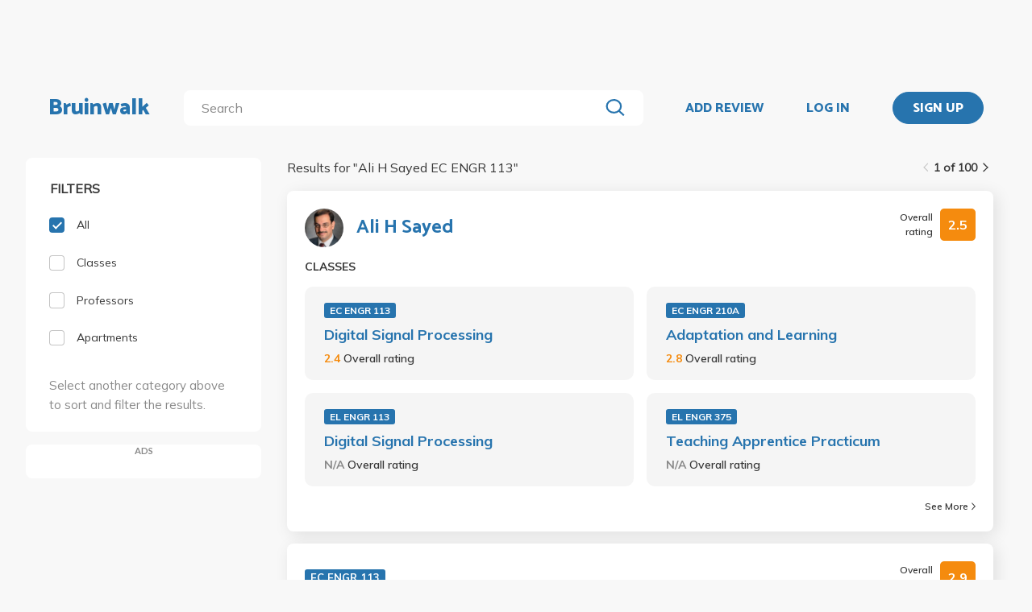

--- FILE ---
content_type: text/html; charset=utf-8
request_url: https://bruinwalk.com/search/?q=Ali%20H%20Sayed%20EC%20ENGR%20113
body_size: 9578
content:
<!doctype html>



<html lang=en>
  <head>
    <meta charset="UTF-8" />
    <meta name="viewport"
          content="width=device-width, initial-scale=1.0, maximum-scale=1.0, user-scalable=0"/>
    <meta property="fb:app_id" content="444337459097688" />
    <meta name="theme-color" content="#2774AE">
    
  <meta name="description"
        content="Search for 'Ali H Sayed EC ENGR 113' | Bruinwalk: Your guide to UCLA."/>
  <meta name="image" content="https://bruinwalk-assets.sfo3.cdn.digitaloceanspaces.com/static-production/img/fbimg.png">
  <meta name="og:site_name" content="Bruinwalk">
  <meta property="og:type" content="website" />
  <meta property="og:title"
        content="Search for 'Ali H Sayed EC ENGR 113' | Bruinwalk"/>
  <meta property="og:url" content="http://bruinwalk.com/search/?q=Ali%20H%20Sayed%20EC%20ENGR%20113" />
  <meta property="og:image" content="https://bruinwalk-assets.sfo3.cdn.digitaloceanspaces.com/static-production/img/fbimg.png" />
  <meta property="og:description"
        content="Search for 'Ali H Sayed EC ENGR 113' | Bruinwalk is your guide to the best professors, courses and apartments in UCLA. Get the bear truth."/>

    
    <link rel="stylesheet" href="https://bruinwalk-assets.sfo3.cdn.digitaloceanspaces.com/static-production/CACHE/css/output.33a637feb865.css" type="text/css">
    <link href='https://fonts.googleapis.com/css?family=Lato:400,100,400italic,300,700|Open+Sans:600,800|Oswald'
          rel='stylesheet'
          type='text/css'>
    <link href="https://fonts.googleapis.com/css?family=Catamaran:400,700,800&display=swap"
          rel="stylesheet">
    <link href="https://fonts.googleapis.com/css?family=Muli:400,600,700&display=swap"
          rel="stylesheet">
    <link href="https://fonts.googleapis.com/css?family=Open+Sans:400,700,800&display=swap"
          rel="stylesheet">
    <link href="https://fonts.googleapis.com/css2?family=Mulish&display=swap"
          rel="stylesheet">
    <link rel="stylesheet"
          href="https://maxcdn.bootstrapcdn.com/font-awesome/4.5.0/css/font-awesome.min.css">
    <link href="https://cdnjs.cloudflare.com/ajax/libs/nprogress/0.2.0/nprogress.min.css"
          rel='stylesheet'/>
    
  <link rel="stylesheet" href="https://bruinwalk-assets.sfo3.cdn.digitaloceanspaces.com/static-production/CACHE/css/output.f0064fcb5f63.css" type="text/css">

    
    <link rel="shortcut icon"
          type="image/x-icon"
          href="https://bruinwalk-assets.sfo3.cdn.digitaloceanspaces.com/static-production/favicon.ico">
    <script src="https://bruinwalk-assets.sfo3.cdn.digitaloceanspaces.com/static-production/CACHE/js/output.895b5422ec1e.js"></script>
    
    <script src="https://cdn.broadstreetads.com/init-2.min.js"></script>
    <script>broadstreet.watch({ networkId: 5876 })</script>
    <title>
      
  
    Search for "Ali H Sayed EC ENGR 113" | Bruinwalk
  

    </title>
  </head>
  <body>
    
    
    <section class="view">
      <div class="upper-content">
        



<div id="nav-ad"><broadstreet-zone zone-id="70307"></broadstreet-zone>
</div>
<nav class="content-row ">
  
  <a href="/" class="nav-link" id="nav-logo">
    
      Bruinwalk
    
  </a>
  <div class="nav-spacer"></div>
  
  <div id="nav-second-row">
    
    
<form id="nav-search"
      class="search-bar "
      action="/search/"
      method="GET">
  <input class="autocomplete"
         name="q"
         type="search"
         role="search"
         maxlength="100"
         placeholder="Search"
         
         
         autocomplete="off"
         required="required"
         formnovalidate="formnovalidate"/>
  <img src="https://bruinwalk-assets.sfo3.cdn.digitaloceanspaces.com/static-production/img/magnifying-glass.svg" class="submit-search" />
  <div class="suggestions-container"></div>
</form>


<script src="https://bruinwalk-assets.sfo3.cdn.digitaloceanspaces.com/static-production/lib/jquery.autocomplete.js"></script>
<script src="https://bruinwalk-assets.sfo3.cdn.digitaloceanspaces.com/static-production/js/app/searchBar.js"></script>

    
      <img src="https://bruinwalk-assets.sfo3.cdn.digitaloceanspaces.com/static-production/img/sliders.svg"
           id="nav-settings"
           onclick="open_modal(document.querySelector('.refine-modal'))">
    </img>
  
</div>
<div class="nav-spacer"></div>

<a href="/review/professor/"
   class="nav-link add-review"
   id="review-link">
  ADD REVIEW
</a>

  
  <div class="nav-spacer"></div>
  <a href="/accounts/login/?next=/search/"
     class="nav-link">LOG IN</a>
  <div class="nav-spacer"></div>
  <a href="/accounts/login/?next=/search/"
     id="signup-link">
    <div class="solid-button">SIGN UP</div>
  </a>

</nav>
<div id="after-nav-spacer"></div>
<script>
   $(document).ready(function() {
  
   
   var url = '/review/professor/',
       data = {
           'professor': null,
           'department': null,
           'course': null
       };
   
  
   var $addReviewBtn = $('.add-review');
   $addReviewBtn.attr("href", url + '?' + $.param(data));
   });
</script>

        <section class="content">
          
          
  <div class="row expanded-medium">
    <div class="controls small-12 medium-3 columns">
      <div class="hide-for-small-only">
<div class="browse-section bruinwalk-card row">
  <div class="browse-options">
    <form id="category_filter">
      <p class='filter-title'>FILTERS</p>
      <a  class="selected">
        <label>
          
          <input type="checkbox"
                 name="category"
                 class='checkbox'
                 value="all"
                 checked/>
          <div class="pretend-checkbox"></div>
          <div class="pretend-checkmark"></div>
          <span>All</span>
        </label>
      </a>
      <a >
        <label>
          <input type="checkbox"
                 name="category"
                 class='checkbox'
                 value="classes"
                 />
          <div class="pretend-checkbox"></div>
          <div class="pretend-checkmark"></div>
          <span>Classes</span>
        </label>
      </a>
      <a >
        <label>
          <input type="checkbox"
                 name="category"
                 class='checkbox'
                 value="professors"
                 />
          <div class="pretend-checkbox"></div>
          <div class="pretend-checkmark"></div>
          <span>Professors</span>
        </label>
      </a>
      <a >
        <label>
          <input id="apts-button"
                 type="checkbox"
                 class='checkbox'
                 name="category"
                 value="apartments"
                 />
          <div class="pretend-checkbox"></div>
          <div class="pretend-checkmark"></div>
          <span>Apartments</span>
        </label>
      </a>
      <a class="refine-button show-for-small-only">
        <span>Refine results</span>
        <br />
        <span><i class="fa fa-chevron-down icon-chevron"></i></span>
      </a>
      <div class ="refine-category">

    <div class="aux-text hide-for-small-only">
        <br />
        <p>Select another category above to sort and filter the results.</p>
    </div>

</div>
    </form>
  </div>
</div>

<div class="hide-for-small-only">
  <div class="ad bruinwalk-card" id="ad-card">
    <h6>ADS</h6>
    <div class="res-ad"><broadstreet-zone zone-id="70308"></broadstreet-zone>
</div>
    <div class="res-ad"><broadstreet-zone zone-id="88406"></broadstreet-zone>
</div>
    <div class="res-ad"><broadstreet-zone zone-id="88419"></broadstreet-zone>
</div>
  </div>
</div>
</div>
      <div class="show-for-small-only">

<div class="shader 
  closed
">
  <div class="modal-card refine-modal">
    <img class="close-modal" src="https://bruinwalk-assets.sfo3.cdn.digitaloceanspaces.com/static-production/img/cross.svg">
  </img>
  <div class="modal-contents">
    
  <div class="browse-section bruinwalk-card row show-for-small-only">
    <div class="browse-options">
      <form id="category_filter">
        <p class='filter-title'>FILTERS</p>
        <a  class="selected">
          <label>
            <input type="checkbox"
                   name="category"
                   class='checkbox'
                   value="all"
                   checked/>
            <div class="pretend-checkbox"></div>
            <div class="pretend-checkmark"></div>
            <span>All</span>
          </label>
        </a>
        <a >
          <label>
            <input type="checkbox"
                   name="category"
                   class='checkbox'
                   value="classes"
                   />
            <div class="pretend-checkbox"></div>
            <div class="pretend-checkmark"></div>
            <span>Classes</span>
          </label>
        </a>
        <a >
          <label>
            <input type="checkbox"
                   name="category"
                   class='checkbox'
                   value="professors"
                   />
            <div class="pretend-checkbox"></div>
            <div class="pretend-checkmark"></div>
            <span>Professors</span>
          </label>
        </a>
        <a >
          <label>
            <input id="apts-button"
                   type="checkbox"
                   class='checkbox'
                   name="category"
                   value="apartments"
                   />
            <div class="pretend-checkbox"></div>
            <div class="pretend-checkmark"></div>
            <span>Apartments</span>
          </label>
        </a>
        <div class ="refine-category">

    <div class="aux-text hide-for-small-only">
        <br />
        <p>Select another category above to sort and filter the results.</p>
    </div>

</div>
      </form>
    </div>
  </div>

  </div>
  <div class="modal-button-container">
    
  

  </div>
</div>
</div>
<script>
    // e can be any child element of the shader which contains the target modal, or the shader itself
    function close_modal(e) {
        e.closest(".shader").classList.add("fadeout");
    }

    function open_modal(e) {
        const shader = e.closest(".shader");
        shader.classList.remove("closed");
        shader.classList.add("fadein");
        document.body.classList.add("modal-open");
    }

    // If there exists a single visible shader
    if (document.querySelector(".shader:not(.closed)") != null) {
        document.body.classList.add("modal-open");
    }

    // [...] converts the HTMLCollection into an array
    [...document.getElementsByClassName("shader")].forEach(shader => {
        // Clicking on the shader closes the modal
        const modal_card = shader.querySelector(".modal-card");
        shader.addEventListener("click", (event) => {
            if (!modal_card.contains(event.target) && document.body.contains(event.target)){
                    // If the current element no longer exists, it means it went away on click and should not close the shader
                    close_modal(shader)
            }
        });
        // Clicking on the X button also closes the modal
        shader.querySelector(".close-modal").addEventListener("click", () => close_modal(shader));

        shader.addEventListener("animationend", (event) => {
            // Ensures that the modal won't close on other transitions such as button hover
            if (event.target == shader) {
                const classList = shader.classList;
                if (classList.contains("fadeout")) {
                    classList.remove("fadeout");
                    classList.add("closed");
                    document.body.classList.remove("modal-open");
                } else if (classList.contains("fadein")) {
                    classList.remove("fadein");
                }
            }
        });
    });
</script>

  <script>
  $(document).on('pjax:end', function() {
    document.body.classList.remove("modal-open");
  });
  </script>

</div>
    </div>
    <div class="browse">
<div class="medium-9 columns">
  <div id="result-wrapper">
    <div class="show-for-small-only">
      <div class="ad row" style="margin-bottom: 0 !important; padding: 0;"></div>
    </div>
    <div class="search-info">
      


<div class="filter-tag-wrapper show-for-small-only">
  
</div>
<script>

  $('#search_filter_type').click(function(){
      console.log('TODO: delete the tag')
  })
  
</script>

      <div class="white-space show-for-small-only"></div>
      <div class="fix-to-right">
<div class="paginator">
  <span>
    <a   class="paginator-left disabled" 
       data-pjax>
      <img  src="https://bruinwalk-assets.sfo3.cdn.digitaloceanspaces.com/static-production/img/arrow-right-disabled.svg" 
           class="left-arrow"/>
    </a>
    <span>1 of 100</span>
    <a   href="/search/?q=Ali+H+Sayed+EC+ENGR+113&amp;page=2" class="paginator-right"
        
       data-pjax>
      <img  src="https://bruinwalk-assets.sfo3.cdn.digitaloceanspaces.com/static-production/img/arrow-right.svg" />
    </a>
  </a>
</span>
</div>
</div>
    </div>
    <p class="results-text small-9 columns">
      
        Results for "<span class="query-text text-limit-area">Ali H Sayed EC ENGR 113</span>"
      
    </p>
    <div class="clearfix"></div>
    <div class="results" style="padding-bottom: 0em;">
      
        
          
<div class="result-card flex-container">
  <div class="result-meta flex-container">
    
  
  <div class="flex-container professor-meta-content">
    <a href="/professors/ali-h-sayed/">
      <div class="res-round-img"
           style="background-image:url('https://bruinwalk-assets.sfo3.cdn.digitaloceanspaces.com/media/images/professors/Ali_H_Sayed_cEKcLma.jpg')"></div>
    </a>
    <a class="professor-name flex-item flex-middle"
       href="/professors/ali-h-sayed/"
       style="margin-left:16px;">Ali H Sayed</a>
  </div>
  
    <div class="flex-item flex-end">
<div class="flex-container rating-container" style="width: unset">
  <span class="rating-display">Overall rating</span>
  <span class="rating-box flex-container flex-item flex-middle"
        style="background-color: #F58B0E">
    <b class="rating"> 2.5 </b>
  </span>
</div>
</div>
  

  </div>
  <div class="result-meta flex-container">
    
  </div>
  <span class="subresult-label">
    
  CLASSES

  </span>
  <div class="result-subresults flex-container">
    
  
    
      
        <div class="subresult-card class-info">
          <a class="class-id" href="/professors/ali-h-sayed/ec-engr-113/">EC ENGR 113</a>
          <a class="name" href="/professors/ali-h-sayed/ec-engr-113/">Digital Signal Processing</a>
          <span class="rating">
            <b style="color: #F58B0E">
              2.4
            </b>
            <span class="rating-display">Overall rating</span>
          </span>
        </div>
      
        <div class="subresult-card class-info">
          <a class="class-id" href="/professors/ali-h-sayed/ec-engr-210a/">EC ENGR 210A</a>
          <a class="name" href="/professors/ali-h-sayed/ec-engr-210a/">Adaptation and Learning</a>
          <span class="rating">
            <b style="color: #F58B0E">
              2.8
            </b>
            <span class="rating-display">Overall rating</span>
          </span>
        </div>
      
        <div class="subresult-card class-info">
          <a class="class-id" href="/professors/ali-h-sayed/el-engr-113/">EL ENGR 113</a>
          <a class="name" href="/professors/ali-h-sayed/el-engr-113/">Digital Signal Processing</a>
          <span class="rating">
            <b style="color: #898989">
              N/A
            </b>
            <span class="rating-display">Overall rating</span>
          </span>
        </div>
      
        <div class="subresult-card class-info">
          <a class="class-id" href="/professors/ali-h-sayed/el-engr-375/">EL ENGR 375</a>
          <a class="name" href="/professors/ali-h-sayed/el-engr-375/">Teaching Apprentice Practicum</a>
          <span class="rating">
            <b style="color: #898989">
              N/A
            </b>
            <span class="rating-display">Overall rating</span>
          </span>
        </div>
      
    
  

  </div>
  
  
    
<a class="see-more flex-container flex-item flex-bottom"
   href="/professors/ali-h-sayed/"
   style="width:unset;">See More
  <img src=https://bruinwalk-assets.sfo3.cdn.digitaloceanspaces.com/static-production/img/arrow-right.svg
       style="align-self:center; margin-left:4px"/>
</a>

  

</div>

        
        
      
        
          
<div class="result-card flex-container">
  <div class="result-meta flex-container">
    
  <div class="flex-container class-meta-content">
    <a href="/classes/ec-engr-113/">
      <div class="class-id">EC ENGR 113</div>
    </a>
    
<div class="flex-container rating-container" style="width: unset">
  <span class="rating-display">Overall rating</span>
  <span class="rating-box flex-container flex-item flex-middle"
        style="background-color: #F58B0E">
    <b class="rating"> 2.9 </b>
  </span>
</div>

  </div>

  </div>
  <div class="result-meta flex-container">
    
  <a href="/classes/ec-engr-113/">Digital Signal Processing</a>

  </div>
  <span class="subresult-label">
    PROFESSORS
  </span>
  <div class="result-subresults flex-container">
    
  
  
    
      
        <div class="subresult-card flex-container prof-info hide-for-small-only">
          <div class="flex-container" style="align-items:center;width:unset;">
            <a href="/professors/abeer-a-h-alwan/ec-engr-113/">
              <div class="res-round-img"
                   style="background-image:url('https://bruinwalk-assets.sfo3.cdn.digitaloceanspaces.com/media/images/professors/Abeer_A.H._Alwan_q23D84Z.jpg');margin-bottom:unset;">
              </div>
            </a>
            <a href="/professors/abeer-a-h-alwan/ec-engr-113/" class="name"><b>Abeer Alwan</b></a>
          </div>
          <span class="rating flex-item flex-middle">
            <b style="color: #F58B0E">
              3.0
            </b>
            <span class="rating-display">Overall rating</span>
          </span>
        </div>
        
        <div class="subresult-card flex-container prof-info show-for-small-only"
             style="justify-content: flex-start;flex: 0 100%">
          <a href="/professors/abeer-a-h-alwan/ec-engr-113/">
            <div class="res-round-img"
                 style="background-image:url('https://bruinwalk-assets.sfo3.cdn.digitaloceanspaces.com/media/images/professors/Abeer_A.H._Alwan_q23D84Z.jpg');margin-bottom:unset;">
            </div>
          </a>
          <div style="align-items:center;width:unset;padding-left: 5%;">
            <a href="/professors/abeer-a-h-alwan/ec-engr-113/" class=""><b>Abeer Alwan</b></a>
            <br>
            <span class="rating flex-item flex-middle">
              <b style="color: #F58B0E">
                3.0
              </b>
              <span class="rating-display">Overall rating</span>
            </span>
          </div>
        </div>
      
        <div class="subresult-card flex-container prof-info hide-for-small-only">
          <div class="flex-container" style="align-items:center;width:unset;">
            <a href="/professors/mihaela-van-der-schaar/ec-engr-113/">
              <div class="res-round-img"
                   style="background-image:url('https://bruinwalk-assets.sfo3.cdn.digitaloceanspaces.com/media/images/professors/Mihaela_van_der_Schaar_kRL26Um.jpg');margin-bottom:unset;">
              </div>
            </a>
            <a href="/professors/mihaela-van-der-schaar/ec-engr-113/" class="name"><b>Mihaela van der Schaar</b></a>
          </div>
          <span class="rating flex-item flex-middle">
            <b style="color: #F58B0E">
              2.3
            </b>
            <span class="rating-display">Overall rating</span>
          </span>
        </div>
        
        <div class="subresult-card flex-container prof-info show-for-small-only"
             style="justify-content: flex-start;flex: 0 100%">
          <a href="/professors/mihaela-van-der-schaar/ec-engr-113/">
            <div class="res-round-img"
                 style="background-image:url('https://bruinwalk-assets.sfo3.cdn.digitaloceanspaces.com/media/images/professors/Mihaela_van_der_Schaar_kRL26Um.jpg');margin-bottom:unset;">
            </div>
          </a>
          <div style="align-items:center;width:unset;padding-left: 5%;">
            <a href="/professors/mihaela-van-der-schaar/ec-engr-113/" class=""><b>Mihaela van der Schaar</b></a>
            <br>
            <span class="rating flex-item flex-middle">
              <b style="color: #F58B0E">
                2.3
              </b>
              <span class="rating-display">Overall rating</span>
            </span>
          </div>
        </div>
      
        <div class="subresult-card flex-container prof-info hide-for-small-only">
          <div class="flex-container" style="align-items:center;width:unset;">
            <a href="/professors/babak-daneshrad/ec-engr-113/">
              <div class="res-round-img"
                   style="background-image:url('https://bruinwalk-assets.sfo3.cdn.digitaloceanspaces.com/media/images/professors/Babak_Daneshrad_QEMmp6e.jpg');margin-bottom:unset;">
              </div>
            </a>
            <a href="/professors/babak-daneshrad/ec-engr-113/" class="name"><b>Babak Daneshrad</b></a>
          </div>
          <span class="rating flex-item flex-middle">
            <b style="color: #F58B0E">
              2.3
            </b>
            <span class="rating-display">Overall rating</span>
          </span>
        </div>
        
        <div class="subresult-card flex-container prof-info show-for-small-only"
             style="justify-content: flex-start;flex: 0 100%">
          <a href="/professors/babak-daneshrad/ec-engr-113/">
            <div class="res-round-img"
                 style="background-image:url('https://bruinwalk-assets.sfo3.cdn.digitaloceanspaces.com/media/images/professors/Babak_Daneshrad_QEMmp6e.jpg');margin-bottom:unset;">
            </div>
          </a>
          <div style="align-items:center;width:unset;padding-left: 5%;">
            <a href="/professors/babak-daneshrad/ec-engr-113/" class=""><b>Babak Daneshrad</b></a>
            <br>
            <span class="rating flex-item flex-middle">
              <b style="color: #F58B0E">
                2.3
              </b>
              <span class="rating-display">Overall rating</span>
            </span>
          </div>
        </div>
      
        <div class="subresult-card flex-container prof-info hide-for-small-only">
          <div class="flex-container" style="align-items:center;width:unset;">
            <a href="/professors/ali-h-sayed/ec-engr-113/">
              <div class="res-round-img"
                   style="background-image:url('https://bruinwalk-assets.sfo3.cdn.digitaloceanspaces.com/media/images/professors/Ali_H_Sayed_cEKcLma.jpg');margin-bottom:unset;">
              </div>
            </a>
            <a href="/professors/ali-h-sayed/ec-engr-113/" class="name"><b>Ali Sayed</b></a>
          </div>
          <span class="rating flex-item flex-middle">
            <b style="color: #F58B0E">
              2.4
            </b>
            <span class="rating-display">Overall rating</span>
          </span>
        </div>
        
        <div class="subresult-card flex-container prof-info show-for-small-only"
             style="justify-content: flex-start;flex: 0 100%">
          <a href="/professors/ali-h-sayed/ec-engr-113/">
            <div class="res-round-img"
                 style="background-image:url('https://bruinwalk-assets.sfo3.cdn.digitaloceanspaces.com/media/images/professors/Ali_H_Sayed_cEKcLma.jpg');margin-bottom:unset;">
            </div>
          </a>
          <div style="align-items:center;width:unset;padding-left: 5%;">
            <a href="/professors/ali-h-sayed/ec-engr-113/" class=""><b>Ali Sayed</b></a>
            <br>
            <span class="rating flex-item flex-middle">
              <b style="color: #F58B0E">
                2.4
              </b>
              <span class="rating-display">Overall rating</span>
            </span>
          </div>
        </div>
      
    
  

  </div>
  
  
    
<a class="see-more flex-container flex-item flex-bottom"
   href="/classes/ec-engr-113/"
   style="width:unset;">See More
  <img src=https://bruinwalk-assets.sfo3.cdn.digitaloceanspaces.com/static-production/img/arrow-right.svg
       style="align-self:center; margin-left:4px"/>
</a>

  

</div>

        
        
      
        
          
<div class="result-card flex-container">
  <div class="result-meta flex-container">
    
  <div class="flex-container class-meta-content">
    <a href="/classes/ec-engr-110h/">
      <div class="class-id">EC ENGR 110H</div>
    </a>
    
<div class="flex-container rating-container" style="width: unset">
  <span class="rating-display">Overall rating</span>
  <span class="rating-box flex-container flex-item flex-middle"
        style="background-color: #1D830D">
    <b class="rating"> 4.7 </b>
  </span>
</div>

  </div>

  </div>
  <div class="result-meta flex-container">
    
  <a href="/classes/ec-engr-110h/">Circuit Theory II (Honors)</a>

  </div>
  <span class="subresult-label">
    PROFESSORS
  </span>
  <div class="result-subresults flex-container">
    
  
  
    
      
        <div class="subresult-card flex-container prof-info hide-for-small-only">
          <div class="flex-container" style="align-items:center;width:unset;">
            <a href="/professors/asad-ali-abidi/ec-engr-110h/">
              <div class="res-round-img"
                   style="background-image:url('https://bruinwalk-assets.sfo3.cdn.digitaloceanspaces.com/media/images/professors/Asad_Ali_Abidi_cCvhiAu.jpg');margin-bottom:unset;">
              </div>
            </a>
            <a href="/professors/asad-ali-abidi/ec-engr-110h/" class="name"><b>Asad Abidi</b></a>
          </div>
          <span class="rating flex-item flex-middle">
            <b style="color: #1D830D">
              4.6
            </b>
            <span class="rating-display">Overall rating</span>
          </span>
        </div>
        
        <div class="subresult-card flex-container prof-info show-for-small-only"
             style="justify-content: flex-start;flex: 0 100%">
          <a href="/professors/asad-ali-abidi/ec-engr-110h/">
            <div class="res-round-img"
                 style="background-image:url('https://bruinwalk-assets.sfo3.cdn.digitaloceanspaces.com/media/images/professors/Asad_Ali_Abidi_cCvhiAu.jpg');margin-bottom:unset;">
            </div>
          </a>
          <div style="align-items:center;width:unset;padding-left: 5%;">
            <a href="/professors/asad-ali-abidi/ec-engr-110h/" class=""><b>Asad Abidi</b></a>
            <br>
            <span class="rating flex-item flex-middle">
              <b style="color: #1D830D">
                4.6
              </b>
              <span class="rating-display">Overall rating</span>
            </span>
          </div>
        </div>
      
        <div class="subresult-card flex-container prof-info hide-for-small-only">
          <div class="flex-container" style="align-items:center;width:unset;">
            <a href="/professors/shervin-moloudi/ec-engr-110h/">
              <div class="res-round-img"
                   style="background-image:url('https://bruinwalk-assets.sfo3.cdn.digitaloceanspaces.com/media/images/professors/Shervin_Moloudi_E5U7T3E.jpg');margin-bottom:unset;">
              </div>
            </a>
            <a href="/professors/shervin-moloudi/ec-engr-110h/" class="name"><b>Shervin Moloudi</b></a>
          </div>
          <span class="rating flex-item flex-middle">
            <b style="color: #1D830D">
              5.0
            </b>
            <span class="rating-display">Overall rating</span>
          </span>
        </div>
        
        <div class="subresult-card flex-container prof-info show-for-small-only"
             style="justify-content: flex-start;flex: 0 100%">
          <a href="/professors/shervin-moloudi/ec-engr-110h/">
            <div class="res-round-img"
                 style="background-image:url('https://bruinwalk-assets.sfo3.cdn.digitaloceanspaces.com/media/images/professors/Shervin_Moloudi_E5U7T3E.jpg');margin-bottom:unset;">
            </div>
          </a>
          <div style="align-items:center;width:unset;padding-left: 5%;">
            <a href="/professors/shervin-moloudi/ec-engr-110h/" class=""><b>Shervin Moloudi</b></a>
            <br>
            <span class="rating flex-item flex-middle">
              <b style="color: #1D830D">
                5.0
              </b>
              <span class="rating-display">Overall rating</span>
            </span>
          </div>
        </div>
      
        <div class="subresult-card flex-container prof-info hide-for-small-only">
          <div class="flex-container" style="align-items:center;width:unset;">
            <a href="/professors/pranshu-garg/ec-engr-110h/">
              <div class="res-round-img"
                   style="background-image:url('https://bruinwalk-assets.sfo3.cdn.digitaloceanspaces.com/static-production/img/placeholder.svg');margin-bottom:unset;">
              </div>
            </a>
            <a href="/professors/pranshu-garg/ec-engr-110h/" class="name"><b>Pranshu Garg</b></a>
          </div>
          <span class="rating flex-item flex-middle">
            <b style="color: #898989">
              N/A
            </b>
            <span class="rating-display">Overall rating</span>
          </span>
        </div>
        
        <div class="subresult-card flex-container prof-info show-for-small-only"
             style="justify-content: flex-start;flex: 0 100%">
          <a href="/professors/pranshu-garg/ec-engr-110h/">
            <div class="res-round-img"
                 style="background-image:url('https://bruinwalk-assets.sfo3.cdn.digitaloceanspaces.com/static-production/img/placeholder.svg');margin-bottom:unset;">
            </div>
          </a>
          <div style="align-items:center;width:unset;padding-left: 5%;">
            <a href="/professors/pranshu-garg/ec-engr-110h/" class=""><b>Pranshu Garg</b></a>
            <br>
            <span class="rating flex-item flex-middle">
              <b style="color: #898989">
                N/A
              </b>
              <span class="rating-display">Overall rating</span>
            </span>
          </div>
        </div>
      
        <div class="subresult-card flex-container prof-info hide-for-small-only">
          <div class="flex-container" style="align-items:center;width:unset;">
            <a href="/professors/hou-pong-chan/ec-engr-110h/">
              <div class="res-round-img"
                   style="background-image:url('https://bruinwalk-assets.sfo3.cdn.digitaloceanspaces.com/static-production/img/placeholder.svg');margin-bottom:unset;">
              </div>
            </a>
            <a href="/professors/hou-pong-chan/ec-engr-110h/" class="name"><b>Hou Pong Chan</b></a>
          </div>
          <span class="rating flex-item flex-middle">
            <b style="color: #898989">
              N/A
            </b>
            <span class="rating-display">Overall rating</span>
          </span>
        </div>
        
        <div class="subresult-card flex-container prof-info show-for-small-only"
             style="justify-content: flex-start;flex: 0 100%">
          <a href="/professors/hou-pong-chan/ec-engr-110h/">
            <div class="res-round-img"
                 style="background-image:url('https://bruinwalk-assets.sfo3.cdn.digitaloceanspaces.com/static-production/img/placeholder.svg');margin-bottom:unset;">
            </div>
          </a>
          <div style="align-items:center;width:unset;padding-left: 5%;">
            <a href="/professors/hou-pong-chan/ec-engr-110h/" class=""><b>Hou Pong Chan</b></a>
            <br>
            <span class="rating flex-item flex-middle">
              <b style="color: #898989">
                N/A
              </b>
              <span class="rating-display">Overall rating</span>
            </span>
          </div>
        </div>
      
    
  

  </div>
  
  
    
<a class="see-more flex-container flex-item flex-bottom"
   href="/classes/ec-engr-110h/"
   style="width:unset;">See More
  <img src=https://bruinwalk-assets.sfo3.cdn.digitaloceanspaces.com/static-production/img/arrow-right.svg
       style="align-self:center; margin-left:4px"/>
</a>

  

</div>

        
        
          
            <div class="show-for-small-only">
              <div class="ad bruinwalk-card row">
                <h6>AD</h6>
                <broadstreet-zone zone-id="70308"></broadstreet-zone>

              </div>
            </div>
          
        
      
        
          
<div class="result-card flex-container">
  <div class="result-meta flex-container">
    
  <div class="flex-container class-meta-content">
    <a href="/classes/ec-engr-10h/">
      <div class="class-id">EC ENGR 10H</div>
    </a>
    
<div class="flex-container rating-container" style="width: unset">
  <span class="rating-display">Overall rating</span>
  <span class="rating-box flex-container flex-item flex-middle"
        style="background-color: #1D830D">
    <b class="rating"> 4.8 </b>
  </span>
</div>

  </div>

  </div>
  <div class="result-meta flex-container">
    
  <a href="/classes/ec-engr-10h/">Circuit Theory I (Honors)</a>

  </div>
  <span class="subresult-label">
    PROFESSORS
  </span>
  <div class="result-subresults flex-container">
    
  
  
    
      
        <div class="subresult-card flex-container prof-info hide-for-small-only">
          <div class="flex-container" style="align-items:center;width:unset;">
            <a href="/professors/hooman-darabi/ec-engr-10h/">
              <div class="res-round-img"
                   style="background-image:url('https://bruinwalk-assets.sfo3.cdn.digitaloceanspaces.com/media/images/professors/Hooman_Darabi_xLfzRnI.jpg');margin-bottom:unset;">
              </div>
            </a>
            <a href="/professors/hooman-darabi/ec-engr-10h/" class="name"><b>Hooman Darabi</b></a>
          </div>
          <span class="rating flex-item flex-middle">
            <b style="color: #1D830D">
              4.8
            </b>
            <span class="rating-display">Overall rating</span>
          </span>
        </div>
        
        <div class="subresult-card flex-container prof-info show-for-small-only"
             style="justify-content: flex-start;flex: 0 100%">
          <a href="/professors/hooman-darabi/ec-engr-10h/">
            <div class="res-round-img"
                 style="background-image:url('https://bruinwalk-assets.sfo3.cdn.digitaloceanspaces.com/media/images/professors/Hooman_Darabi_xLfzRnI.jpg');margin-bottom:unset;">
            </div>
          </a>
          <div style="align-items:center;width:unset;padding-left: 5%;">
            <a href="/professors/hooman-darabi/ec-engr-10h/" class=""><b>Hooman Darabi</b></a>
            <br>
            <span class="rating flex-item flex-middle">
              <b style="color: #1D830D">
                4.8
              </b>
              <span class="rating-display">Overall rating</span>
            </span>
          </div>
        </div>
      
        <div class="subresult-card flex-container prof-info hide-for-small-only">
          <div class="flex-container" style="align-items:center;width:unset;">
            <a href="/professors/asad-ali-abidi/ec-engr-10h/">
              <div class="res-round-img"
                   style="background-image:url('https://bruinwalk-assets.sfo3.cdn.digitaloceanspaces.com/media/images/professors/Asad_Ali_Abidi_cCvhiAu.jpg');margin-bottom:unset;">
              </div>
            </a>
            <a href="/professors/asad-ali-abidi/ec-engr-10h/" class="name"><b>Asad Abidi</b></a>
          </div>
          <span class="rating flex-item flex-middle">
            <b style="color: #1D830D">
              5.0
            </b>
            <span class="rating-display">Overall rating</span>
          </span>
        </div>
        
        <div class="subresult-card flex-container prof-info show-for-small-only"
             style="justify-content: flex-start;flex: 0 100%">
          <a href="/professors/asad-ali-abidi/ec-engr-10h/">
            <div class="res-round-img"
                 style="background-image:url('https://bruinwalk-assets.sfo3.cdn.digitaloceanspaces.com/media/images/professors/Asad_Ali_Abidi_cCvhiAu.jpg');margin-bottom:unset;">
            </div>
          </a>
          <div style="align-items:center;width:unset;padding-left: 5%;">
            <a href="/professors/asad-ali-abidi/ec-engr-10h/" class=""><b>Asad Abidi</b></a>
            <br>
            <span class="rating flex-item flex-middle">
              <b style="color: #1D830D">
                5.0
              </b>
              <span class="rating-display">Overall rating</span>
            </span>
          </div>
        </div>
      
        <div class="subresult-card flex-container prof-info hide-for-small-only">
          <div class="flex-container" style="align-items:center;width:unset;">
            <a href="/professors/mannan-sudesh-jalan/ec-engr-10h/">
              <div class="res-round-img"
                   style="background-image:url('https://bruinwalk-assets.sfo3.cdn.digitaloceanspaces.com/static-production/img/placeholder.svg');margin-bottom:unset;">
              </div>
            </a>
            <a href="/professors/mannan-sudesh-jalan/ec-engr-10h/" class="name"><b>Mannan Jalan</b></a>
          </div>
          <span class="rating flex-item flex-middle">
            <b style="color: #898989">
              N/A
            </b>
            <span class="rating-display">Overall rating</span>
          </span>
        </div>
        
        <div class="subresult-card flex-container prof-info show-for-small-only"
             style="justify-content: flex-start;flex: 0 100%">
          <a href="/professors/mannan-sudesh-jalan/ec-engr-10h/">
            <div class="res-round-img"
                 style="background-image:url('https://bruinwalk-assets.sfo3.cdn.digitaloceanspaces.com/static-production/img/placeholder.svg');margin-bottom:unset;">
            </div>
          </a>
          <div style="align-items:center;width:unset;padding-left: 5%;">
            <a href="/professors/mannan-sudesh-jalan/ec-engr-10h/" class=""><b>Mannan Jalan</b></a>
            <br>
            <span class="rating flex-item flex-middle">
              <b style="color: #898989">
                N/A
              </b>
              <span class="rating-display">Overall rating</span>
            </span>
          </div>
        </div>
      
        <div class="subresult-card flex-container prof-info hide-for-small-only">
          <div class="flex-container" style="align-items:center;width:unset;">
            <a href="/professors/sudhakar-pamarti/ec-engr-10h/">
              <div class="res-round-img"
                   style="background-image:url('https://bruinwalk-assets.sfo3.cdn.digitaloceanspaces.com/media/images/professors/Sudhakar_Pamarti_Tao9d9I.jpg');margin-bottom:unset;">
              </div>
            </a>
            <a href="/professors/sudhakar-pamarti/ec-engr-10h/" class="name"><b>Sudhakar Pamarti</b></a>
          </div>
          <span class="rating flex-item flex-middle">
            <b style="color: #898989">
              N/A
            </b>
            <span class="rating-display">Overall rating</span>
          </span>
        </div>
        
        <div class="subresult-card flex-container prof-info show-for-small-only"
             style="justify-content: flex-start;flex: 0 100%">
          <a href="/professors/sudhakar-pamarti/ec-engr-10h/">
            <div class="res-round-img"
                 style="background-image:url('https://bruinwalk-assets.sfo3.cdn.digitaloceanspaces.com/media/images/professors/Sudhakar_Pamarti_Tao9d9I.jpg');margin-bottom:unset;">
            </div>
          </a>
          <div style="align-items:center;width:unset;padding-left: 5%;">
            <a href="/professors/sudhakar-pamarti/ec-engr-10h/" class=""><b>Sudhakar Pamarti</b></a>
            <br>
            <span class="rating flex-item flex-middle">
              <b style="color: #898989">
                N/A
              </b>
              <span class="rating-display">Overall rating</span>
            </span>
          </div>
        </div>
      
    
  

  </div>
  
  

</div>

        
        
      
        
          
<div class="result-card flex-container">
  <div class="result-meta flex-container">
    
  <div class="flex-container class-meta-content">
    <a href="/classes/ec-engr-2h/">
      <div class="class-id">EC ENGR 2H</div>
    </a>
    
<div class="flex-container rating-container" style="width: unset">
  <span class="rating-display">Overall rating</span>
  <span class="rating-box flex-container flex-item flex-middle"
        style="background-color: #75C337">
    <b class="rating"> 3.7 </b>
  </span>
</div>

  </div>

  </div>
  <div class="result-meta flex-container">
    
  <a href="/classes/ec-engr-2h/">Physics for Electrical Engineers (Honors)</a>

  </div>
  <span class="subresult-label">
    PROFESSORS
  </span>
  <div class="result-subresults flex-container">
    
  
  
    
      
        <div class="subresult-card flex-container prof-info hide-for-small-only">
          <div class="flex-container" style="align-items:center;width:unset;">
            <a href="/professors/benjamin-s-williams/ec-engr-2h/">
              <div class="res-round-img"
                   style="background-image:url('https://bruinwalk-assets.sfo3.cdn.digitaloceanspaces.com/media/images/professors/Benjamin_S_Williams_vS5QGES.jpg');margin-bottom:unset;">
              </div>
            </a>
            <a href="/professors/benjamin-s-williams/ec-engr-2h/" class="name"><b>Benjamin Williams</b></a>
          </div>
          <span class="rating flex-item flex-middle">
            <b style="color: #75C337">
              3.7
            </b>
            <span class="rating-display">Overall rating</span>
          </span>
        </div>
        
        <div class="subresult-card flex-container prof-info show-for-small-only"
             style="justify-content: flex-start;flex: 0 100%">
          <a href="/professors/benjamin-s-williams/ec-engr-2h/">
            <div class="res-round-img"
                 style="background-image:url('https://bruinwalk-assets.sfo3.cdn.digitaloceanspaces.com/media/images/professors/Benjamin_S_Williams_vS5QGES.jpg');margin-bottom:unset;">
            </div>
          </a>
          <div style="align-items:center;width:unset;padding-left: 5%;">
            <a href="/professors/benjamin-s-williams/ec-engr-2h/" class=""><b>Benjamin Williams</b></a>
            <br>
            <span class="rating flex-item flex-middle">
              <b style="color: #75C337">
                3.7
              </b>
              <span class="rating-display">Overall rating</span>
            </span>
          </div>
        </div>
      
    
  

  </div>
  
  

</div>

        
        
      
        
          
<div class="result-card flex-container">
  <div class="result-meta flex-container">
    
  <div class="flex-container class-meta-content">
    <a href="/classes/ec-engr-113db/">
      <div class="class-id">EC ENGR 113DB</div>
    </a>
    
<div class="flex-container rating-container" style="width: unset">
  <span class="rating-display">Overall rating</span>
  <span class="rating-box flex-container flex-item flex-middle"
        style="background-color: #1D830D">
    <b class="rating"> 5.0 </b>
  </span>
</div>

  </div>

  </div>
  <div class="result-meta flex-container">
    
  <a href="/classes/ec-engr-113db/">Digital Signal Processing Design</a>

  </div>
  <span class="subresult-label">
    PROFESSORS
  </span>
  <div class="result-subresults flex-container">
    
  
  
    
      
        <div class="subresult-card flex-container prof-info hide-for-small-only">
          <div class="flex-container" style="align-items:center;width:unset;">
            <a href="/professors/dennis-m-briggs/ec-engr-113db/">
              <div class="res-round-img"
                   style="background-image:url('https://bruinwalk-assets.sfo3.cdn.digitaloceanspaces.com/static-production/img/placeholder.svg');margin-bottom:unset;">
              </div>
            </a>
            <a href="/professors/dennis-m-briggs/ec-engr-113db/" class="name"><b>Dennis Briggs</b></a>
          </div>
          <span class="rating flex-item flex-middle">
            <b style="color: #1D830D">
              5.0
            </b>
            <span class="rating-display">Overall rating</span>
          </span>
        </div>
        
        <div class="subresult-card flex-container prof-info show-for-small-only"
             style="justify-content: flex-start;flex: 0 100%">
          <a href="/professors/dennis-m-briggs/ec-engr-113db/">
            <div class="res-round-img"
                 style="background-image:url('https://bruinwalk-assets.sfo3.cdn.digitaloceanspaces.com/static-production/img/placeholder.svg');margin-bottom:unset;">
            </div>
          </a>
          <div style="align-items:center;width:unset;padding-left: 5%;">
            <a href="/professors/dennis-m-briggs/ec-engr-113db/" class=""><b>Dennis Briggs</b></a>
            <br>
            <span class="rating flex-item flex-middle">
              <b style="color: #1D830D">
                5.0
              </b>
              <span class="rating-display">Overall rating</span>
            </span>
          </div>
        </div>
      
        <div class="subresult-card flex-container prof-info hide-for-small-only">
          <div class="flex-container" style="align-items:center;width:unset;">
            <a href="/professors/che-i-lien/ec-engr-113db/">
              <div class="res-round-img"
                   style="background-image:url('https://bruinwalk-assets.sfo3.cdn.digitaloceanspaces.com/static-production/img/placeholder.svg');margin-bottom:unset;">
              </div>
            </a>
            <a href="/professors/che-i-lien/ec-engr-113db/" class="name"><b>Che-I Lien</b></a>
          </div>
          <span class="rating flex-item flex-middle">
            <b style="color: #898989">
              N/A
            </b>
            <span class="rating-display">Overall rating</span>
          </span>
        </div>
        
        <div class="subresult-card flex-container prof-info show-for-small-only"
             style="justify-content: flex-start;flex: 0 100%">
          <a href="/professors/che-i-lien/ec-engr-113db/">
            <div class="res-round-img"
                 style="background-image:url('https://bruinwalk-assets.sfo3.cdn.digitaloceanspaces.com/static-production/img/placeholder.svg');margin-bottom:unset;">
            </div>
          </a>
          <div style="align-items:center;width:unset;padding-left: 5%;">
            <a href="/professors/che-i-lien/ec-engr-113db/" class=""><b>Che-I Lien</b></a>
            <br>
            <span class="rating flex-item flex-middle">
              <b style="color: #898989">
                N/A
              </b>
              <span class="rating-display">Overall rating</span>
            </span>
          </div>
        </div>
      
        <div class="subresult-card flex-container prof-info hide-for-small-only">
          <div class="flex-container" style="align-items:center;width:unset;">
            <a href="/professors/jiawei-zhang/ec-engr-113db/">
              <div class="res-round-img"
                   style="background-image:url('https://bruinwalk-assets.sfo3.cdn.digitaloceanspaces.com/static-production/img/placeholder.svg');margin-bottom:unset;">
              </div>
            </a>
            <a href="/professors/jiawei-zhang/ec-engr-113db/" class="name"><b>Jiawei Zhang</b></a>
          </div>
          <span class="rating flex-item flex-middle">
            <b style="color: #898989">
              N/A
            </b>
            <span class="rating-display">Overall rating</span>
          </span>
        </div>
        
        <div class="subresult-card flex-container prof-info show-for-small-only"
             style="justify-content: flex-start;flex: 0 100%">
          <a href="/professors/jiawei-zhang/ec-engr-113db/">
            <div class="res-round-img"
                 style="background-image:url('https://bruinwalk-assets.sfo3.cdn.digitaloceanspaces.com/static-production/img/placeholder.svg');margin-bottom:unset;">
            </div>
          </a>
          <div style="align-items:center;width:unset;padding-left: 5%;">
            <a href="/professors/jiawei-zhang/ec-engr-113db/" class=""><b>Jiawei Zhang</b></a>
            <br>
            <span class="rating flex-item flex-middle">
              <b style="color: #898989">
                N/A
              </b>
              <span class="rating-display">Overall rating</span>
            </span>
          </div>
        </div>
      
        <div class="subresult-card flex-container prof-info hide-for-small-only">
          <div class="flex-container" style="align-items:center;width:unset;">
            <a href="/professors/anastasios-papathanasopoulos/ec-engr-113db/">
              <div class="res-round-img"
                   style="background-image:url('https://bruinwalk-assets.sfo3.cdn.digitaloceanspaces.com/static-production/img/placeholder.svg');margin-bottom:unset;">
              </div>
            </a>
            <a href="/professors/anastasios-papathanasopoulos/ec-engr-113db/" class="name"><b>Anastasios Papathanasopoulos</b></a>
          </div>
          <span class="rating flex-item flex-middle">
            <b style="color: #898989">
              N/A
            </b>
            <span class="rating-display">Overall rating</span>
          </span>
        </div>
        
        <div class="subresult-card flex-container prof-info show-for-small-only"
             style="justify-content: flex-start;flex: 0 100%">
          <a href="/professors/anastasios-papathanasopoulos/ec-engr-113db/">
            <div class="res-round-img"
                 style="background-image:url('https://bruinwalk-assets.sfo3.cdn.digitaloceanspaces.com/static-production/img/placeholder.svg');margin-bottom:unset;">
            </div>
          </a>
          <div style="align-items:center;width:unset;padding-left: 5%;">
            <a href="/professors/anastasios-papathanasopoulos/ec-engr-113db/" class=""><b>Anastasios Papathanasopoulos</b></a>
            <br>
            <span class="rating flex-item flex-middle">
              <b style="color: #898989">
                N/A
              </b>
              <span class="rating-display">Overall rating</span>
            </span>
          </div>
        </div>
      
    
  

  </div>
  
  
    
<a class="see-more flex-container flex-item flex-bottom"
   href="/classes/ec-engr-113db/"
   style="width:unset;">See More
  <img src=https://bruinwalk-assets.sfo3.cdn.digitaloceanspaces.com/static-production/img/arrow-right.svg
       style="align-self:center; margin-left:4px"/>
</a>

  

</div>

        
        
          
            
              <div class="show-for-small-only">
                <div class="ad bruinwalk-card row">
                  <h6>AD</h6>
                  <broadstreet-zone zone-id="88406"></broadstreet-zone>

                </div>
              </div>
            
          
        
      
        
          
<div class="result-card flex-container">
  <div class="result-meta flex-container">
    
  <div class="flex-container class-meta-content">
    <a href="/classes/ec-engr-113da/">
      <div class="class-id">EC ENGR 113DA</div>
    </a>
    
<div class="flex-container rating-container" style="width: unset">
  <span class="rating-display">Overall rating</span>
  <span class="rating-box flex-container flex-item flex-middle"
        style="background-color: #75C337">
    <b class="rating"> 3.7 </b>
  </span>
</div>

  </div>

  </div>
  <div class="result-meta flex-container">
    
  <a href="/classes/ec-engr-113da/">Digital Signal Processing Design</a>

  </div>
  <span class="subresult-label">
    PROFESSORS
  </span>
  <div class="result-subresults flex-container">
    
  
  
    
      
        <div class="subresult-card flex-container prof-info hide-for-small-only">
          <div class="flex-container" style="align-items:center;width:unset;">
            <a href="/professors/dennis-m-briggs/ec-engr-113da/">
              <div class="res-round-img"
                   style="background-image:url('https://bruinwalk-assets.sfo3.cdn.digitaloceanspaces.com/static-production/img/placeholder.svg');margin-bottom:unset;">
              </div>
            </a>
            <a href="/professors/dennis-m-briggs/ec-engr-113da/" class="name"><b>Dennis Briggs</b></a>
          </div>
          <span class="rating flex-item flex-middle">
            <b style="color: #75C337">
              3.7
            </b>
            <span class="rating-display">Overall rating</span>
          </span>
        </div>
        
        <div class="subresult-card flex-container prof-info show-for-small-only"
             style="justify-content: flex-start;flex: 0 100%">
          <a href="/professors/dennis-m-briggs/ec-engr-113da/">
            <div class="res-round-img"
                 style="background-image:url('https://bruinwalk-assets.sfo3.cdn.digitaloceanspaces.com/static-production/img/placeholder.svg');margin-bottom:unset;">
            </div>
          </a>
          <div style="align-items:center;width:unset;padding-left: 5%;">
            <a href="/professors/dennis-m-briggs/ec-engr-113da/" class=""><b>Dennis Briggs</b></a>
            <br>
            <span class="rating flex-item flex-middle">
              <b style="color: #75C337">
                3.7
              </b>
              <span class="rating-display">Overall rating</span>
            </span>
          </div>
        </div>
      
    
  

  </div>
  
  

</div>

        
        
      
        
          
<div class="result-card flex-container">
  <div class="result-meta flex-container">
    
  <div class="flex-container class-meta-content">
    <a href="/classes/ec-engr-113d/">
      <div class="class-id">EC ENGR 113D</div>
    </a>
    
<div class="flex-container rating-container" style="width: unset">
  <span class="rating-display">Overall rating</span>
  <span class="rating-box flex-container flex-item flex-middle"
        style="background-color: #F7C935">
    <b class="rating"> 3.4 </b>
  </span>
</div>

  </div>

  </div>
  <div class="result-meta flex-container">
    
  <a href="/classes/ec-engr-113d/">Digital Signal Processing Design</a>

  </div>
  <span class="subresult-label">
    PROFESSORS
  </span>
  <div class="result-subresults flex-container">
    
  
  
    
      
        <div class="subresult-card flex-container prof-info hide-for-small-only">
          <div class="flex-container" style="align-items:center;width:unset;">
            <a href="/professors/dennis-m-briggs/ec-engr-113d/">
              <div class="res-round-img"
                   style="background-image:url('https://bruinwalk-assets.sfo3.cdn.digitaloceanspaces.com/static-production/img/placeholder.svg');margin-bottom:unset;">
              </div>
            </a>
            <a href="/professors/dennis-m-briggs/ec-engr-113d/" class="name"><b>Dennis Briggs</b></a>
          </div>
          <span class="rating flex-item flex-middle">
            <b style="color: #75C337">
              3.8
            </b>
            <span class="rating-display">Overall rating</span>
          </span>
        </div>
        
        <div class="subresult-card flex-container prof-info show-for-small-only"
             style="justify-content: flex-start;flex: 0 100%">
          <a href="/professors/dennis-m-briggs/ec-engr-113d/">
            <div class="res-round-img"
                 style="background-image:url('https://bruinwalk-assets.sfo3.cdn.digitaloceanspaces.com/static-production/img/placeholder.svg');margin-bottom:unset;">
            </div>
          </a>
          <div style="align-items:center;width:unset;padding-left: 5%;">
            <a href="/professors/dennis-m-briggs/ec-engr-113d/" class=""><b>Dennis Briggs</b></a>
            <br>
            <span class="rating flex-item flex-middle">
              <b style="color: #75C337">
                3.8
              </b>
              <span class="rating-display">Overall rating</span>
            </span>
          </div>
        </div>
      
        <div class="subresult-card flex-container prof-info hide-for-small-only">
          <div class="flex-container" style="align-items:center;width:unset;">
            <a href="/professors/rajeev-jain/ec-engr-113d/">
              <div class="res-round-img"
                   style="background-image:url('https://bruinwalk-assets.sfo3.cdn.digitaloceanspaces.com/media/images/professors/Rajeev_Jain_AtliQoo.jpg');margin-bottom:unset;">
              </div>
            </a>
            <a href="/professors/rajeev-jain/ec-engr-113d/" class="name"><b>Rajeev Jain</b></a>
          </div>
          <span class="rating flex-item flex-middle">
            <b style="color: #F58B0E">
              3.0
            </b>
            <span class="rating-display">Overall rating</span>
          </span>
        </div>
        
        <div class="subresult-card flex-container prof-info show-for-small-only"
             style="justify-content: flex-start;flex: 0 100%">
          <a href="/professors/rajeev-jain/ec-engr-113d/">
            <div class="res-round-img"
                 style="background-image:url('https://bruinwalk-assets.sfo3.cdn.digitaloceanspaces.com/media/images/professors/Rajeev_Jain_AtliQoo.jpg');margin-bottom:unset;">
            </div>
          </a>
          <div style="align-items:center;width:unset;padding-left: 5%;">
            <a href="/professors/rajeev-jain/ec-engr-113d/" class=""><b>Rajeev Jain</b></a>
            <br>
            <span class="rating flex-item flex-middle">
              <b style="color: #F58B0E">
                3.0
              </b>
              <span class="rating-display">Overall rating</span>
            </span>
          </div>
        </div>
      
    
  

  </div>
  
  

</div>

        
        
      
        
          
<div class="result-card flex-container">
  <div class="result-meta flex-container">
    
  <div class="flex-container class-meta-content">
    <a href="/classes/ec-engr-113dw/">
      <div class="class-id">EC ENGR 113DW</div>
    </a>
    
<div class="flex-container rating-container" style="width: unset">
  <span class="rating-display">Overall rating</span>
  <span class="rating-box flex-container flex-item flex-middle"
        style="background-color: #898989">
    <b class="rating"> N/A </b>
  </span>
</div>

  </div>

  </div>
  <div class="result-meta flex-container">
    
  <a href="/classes/ec-engr-113dw/">Digital Signal Processing Design</a>

  </div>
  <span class="subresult-label">
    PROFESSORS
  </span>
  <div class="result-subresults flex-container">
    
  
  
    
      
        <div class="subresult-card flex-container prof-info hide-for-small-only">
          <div class="flex-container" style="align-items:center;width:unset;">
            <a href="/professors/dennis-m-briggs/ec-engr-113dw/">
              <div class="res-round-img"
                   style="background-image:url('https://bruinwalk-assets.sfo3.cdn.digitaloceanspaces.com/static-production/img/placeholder.svg');margin-bottom:unset;">
              </div>
            </a>
            <a href="/professors/dennis-m-briggs/ec-engr-113dw/" class="name"><b>Dennis Briggs</b></a>
          </div>
          <span class="rating flex-item flex-middle">
            <b style="color: #898989">
              N/A
            </b>
            <span class="rating-display">Overall rating</span>
          </span>
        </div>
        
        <div class="subresult-card flex-container prof-info show-for-small-only"
             style="justify-content: flex-start;flex: 0 100%">
          <a href="/professors/dennis-m-briggs/ec-engr-113dw/">
            <div class="res-round-img"
                 style="background-image:url('https://bruinwalk-assets.sfo3.cdn.digitaloceanspaces.com/static-production/img/placeholder.svg');margin-bottom:unset;">
            </div>
          </a>
          <div style="align-items:center;width:unset;padding-left: 5%;">
            <a href="/professors/dennis-m-briggs/ec-engr-113dw/" class=""><b>Dennis Briggs</b></a>
            <br>
            <span class="rating flex-item flex-middle">
              <b style="color: #898989">
                N/A
              </b>
              <span class="rating-display">Overall rating</span>
            </span>
          </div>
        </div>
      
    
  

  </div>
  
  

</div>

        
        
          
            
              <div class="show-for-small-only">
                <div class="ad bruinwalk-card row">
                  <h6>AD</h6>
                  <broadstreet-zone zone-id="88419"></broadstreet-zone>

                </div>
              </div>
            
          
        
      
        
          
<div class="result-card flex-container">
  <div class="result-meta flex-container">
    
  <div class="flex-container class-meta-content">
    <a href="/classes/ec-engr-115al/">
      <div class="class-id">EC ENGR 115AL</div>
    </a>
    
<div class="flex-container rating-container" style="width: unset">
  <span class="rating-display">Overall rating</span>
  <span class="rating-box flex-container flex-item flex-middle"
        style="background-color: #F7C935">
    <b class="rating"> 3.4 </b>
  </span>
</div>

  </div>

  </div>
  <div class="result-meta flex-container">
    
  <a href="/classes/ec-engr-115al/">Analog Electronics Laboratory I</a>

  </div>
  <span class="subresult-label">
    PROFESSORS
  </span>
  <div class="result-subresults flex-container">
    
  
  
    
      
        <div class="subresult-card flex-container prof-info hide-for-small-only">
          <div class="flex-container" style="align-items:center;width:unset;">
            <a href="/professors/mahmood-heyrat/ec-engr-115al/">
              <div class="res-round-img"
                   style="background-image:url('https://bruinwalk-assets.sfo3.cdn.digitaloceanspaces.com/static-production/img/placeholder.svg');margin-bottom:unset;">
              </div>
            </a>
            <a href="/professors/mahmood-heyrat/ec-engr-115al/" class="name"><b>Mahmood Heyrat</b></a>
          </div>
          <span class="rating flex-item flex-middle">
            <b style="color: #F58B0E">
              2.5
            </b>
            <span class="rating-display">Overall rating</span>
          </span>
        </div>
        
        <div class="subresult-card flex-container prof-info show-for-small-only"
             style="justify-content: flex-start;flex: 0 100%">
          <a href="/professors/mahmood-heyrat/ec-engr-115al/">
            <div class="res-round-img"
                 style="background-image:url('https://bruinwalk-assets.sfo3.cdn.digitaloceanspaces.com/static-production/img/placeholder.svg');margin-bottom:unset;">
            </div>
          </a>
          <div style="align-items:center;width:unset;padding-left: 5%;">
            <a href="/professors/mahmood-heyrat/ec-engr-115al/" class=""><b>Mahmood Heyrat</b></a>
            <br>
            <span class="rating flex-item flex-middle">
              <b style="color: #F58B0E">
                2.5
              </b>
              <span class="rating-display">Overall rating</span>
            </span>
          </div>
        </div>
      
        <div class="subresult-card flex-container prof-info hide-for-small-only">
          <div class="flex-container" style="align-items:center;width:unset;">
            <a href="/professors/hassan-babaie/ec-engr-115al/">
              <div class="res-round-img"
                   style="background-image:url('https://bruinwalk-assets.sfo3.cdn.digitaloceanspaces.com/static-production/img/placeholder.svg');margin-bottom:unset;">
              </div>
            </a>
            <a href="/professors/hassan-babaie/ec-engr-115al/" class="name"><b>Hassan Babaie</b></a>
          </div>
          <span class="rating flex-item flex-middle">
            <b style="color: #75C337">
              4.2
            </b>
            <span class="rating-display">Overall rating</span>
          </span>
        </div>
        
        <div class="subresult-card flex-container prof-info show-for-small-only"
             style="justify-content: flex-start;flex: 0 100%">
          <a href="/professors/hassan-babaie/ec-engr-115al/">
            <div class="res-round-img"
                 style="background-image:url('https://bruinwalk-assets.sfo3.cdn.digitaloceanspaces.com/static-production/img/placeholder.svg');margin-bottom:unset;">
            </div>
          </a>
          <div style="align-items:center;width:unset;padding-left: 5%;">
            <a href="/professors/hassan-babaie/ec-engr-115al/" class=""><b>Hassan Babaie</b></a>
            <br>
            <span class="rating flex-item flex-middle">
              <b style="color: #75C337">
                4.2
              </b>
              <span class="rating-display">Overall rating</span>
            </span>
          </div>
        </div>
      
        <div class="subresult-card flex-container prof-info hide-for-small-only">
          <div class="flex-container" style="align-items:center;width:unset;">
            <a href="/professors/farid-mesghali/ec-engr-115al/">
              <div class="res-round-img"
                   style="background-image:url('https://bruinwalk-assets.sfo3.cdn.digitaloceanspaces.com/media/images/professors/Farid_Mesghali_Gyrs17v.jpg');margin-bottom:unset;">
              </div>
            </a>
            <a href="/professors/farid-mesghali/ec-engr-115al/" class="name"><b>Farid Mesghali</b></a>
          </div>
          <span class="rating flex-item flex-middle">
            <b style="color: #F7C935">
              3.5
            </b>
            <span class="rating-display">Overall rating</span>
          </span>
        </div>
        
        <div class="subresult-card flex-container prof-info show-for-small-only"
             style="justify-content: flex-start;flex: 0 100%">
          <a href="/professors/farid-mesghali/ec-engr-115al/">
            <div class="res-round-img"
                 style="background-image:url('https://bruinwalk-assets.sfo3.cdn.digitaloceanspaces.com/media/images/professors/Farid_Mesghali_Gyrs17v.jpg');margin-bottom:unset;">
            </div>
          </a>
          <div style="align-items:center;width:unset;padding-left: 5%;">
            <a href="/professors/farid-mesghali/ec-engr-115al/" class=""><b>Farid Mesghali</b></a>
            <br>
            <span class="rating flex-item flex-middle">
              <b style="color: #F7C935">
                3.5
              </b>
              <span class="rating-display">Overall rating</span>
            </span>
          </div>
        </div>
      
        <div class="subresult-card flex-container prof-info hide-for-small-only">
          <div class="flex-container" style="align-items:center;width:unset;">
            <a href="/professors/chih-kong-ken-yang/ec-engr-115al/">
              <div class="res-round-img"
                   style="background-image:url('https://bruinwalk-assets.sfo3.cdn.digitaloceanspaces.com/static-production/img/placeholder.svg');margin-bottom:unset;">
              </div>
            </a>
            <a href="/professors/chih-kong-ken-yang/ec-engr-115al/" class="name"><b>Chih-Kong Yang</b></a>
          </div>
          <span class="rating flex-item flex-middle">
            <b style="color: #75C337">
              3.8
            </b>
            <span class="rating-display">Overall rating</span>
          </span>
        </div>
        
        <div class="subresult-card flex-container prof-info show-for-small-only"
             style="justify-content: flex-start;flex: 0 100%">
          <a href="/professors/chih-kong-ken-yang/ec-engr-115al/">
            <div class="res-round-img"
                 style="background-image:url('https://bruinwalk-assets.sfo3.cdn.digitaloceanspaces.com/static-production/img/placeholder.svg');margin-bottom:unset;">
            </div>
          </a>
          <div style="align-items:center;width:unset;padding-left: 5%;">
            <a href="/professors/chih-kong-ken-yang/ec-engr-115al/" class=""><b>Chih-Kong Yang</b></a>
            <br>
            <span class="rating flex-item flex-middle">
              <b style="color: #75C337">
                3.8
              </b>
              <span class="rating-display">Overall rating</span>
            </span>
          </div>
        </div>
      
    
  

  </div>
  
  
    
<a class="see-more flex-container flex-item flex-bottom"
   href="/classes/ec-engr-115al/"
   style="width:unset;">See More
  <img src=https://bruinwalk-assets.sfo3.cdn.digitaloceanspaces.com/static-production/img/arrow-right.svg
       style="align-self:center; margin-left:4px"/>
</a>

  

</div>

        
        
      
      
    </div>
    <div class="middle-header">
      <div class="paginator2"></div>
    </div>
  </div>
</div>
</div>
  </div>

        </section>
        
        <div class="reveal" id="adblock-popup" data-reveal>
          <h2>Adblock Detected</h2>
          <img class="adblock-popup__image"
               src="https://bruinwalk-assets.sfo3.cdn.digitaloceanspaces.com/static-production/img/bear_adblock.svg"/>
          <p class="adblock-popup__message">
            Bruinwalk is an entirely Daily Bruin-run service brought to you for free. We hate
            annoying ads just as much as you do,
            but they help keep our lights on. We promise to keep our ads as relevant for you as possible, so
            please consider disabling your ad-blocking
            software while using this site.
          </p>
          <p class="adblock-popup__thanks">Thank you for supporting us!</p>
          <button class="close-button"
                  data-close
                  aria-label="Close modal"
                  type="button">
            <span aria-hidden="true">&times;</span>
          </div>
        </div>
        
<footer>
  <section>
    <div class="row expanded">
      <div class="medium-8 columns" style="width: 100%">
        <div class="row" style="max-width: 1800px;">
          <div class="medium-4 columns footer-column hide-for-small-only">
            <p class="brief-text-dailybruin">
              Bruinwalk is a service provided by
              <br>
              UCLA Student Media.
            </p>
            <p class="copyright-text">
              Built with Suzy's and Ollie's <i class="fa fa-heart" aria-hidden="true"></i> in 118 Kerckhoff Hall
              <br />
              &copy; UCLA Student Media 1998 - 2026
              <br />
            </p>
          </div>
          <div class="medium-4 columns footer-column links footer-column-small-only">
            <div class="title-footer">Links</div>
            <ul>
              <li>
                <a href="/about/">About</a>
              </li>
              <li>
                <a href="/terms/">Terms and Conditions</a>
              </li>
              <li>
                <a href="/privacy/">Privacy</a>
              </li>
              <li>
                <a href="http://apply.uclastudentmedia.com/" target="_blank">Opportunities</a>
              </li>
            </ul>
          </div>
          <div class="medium-4 columns footer-column links hide-for-small-only">
            <div class="title-footer">Contact Us</div>
            <ul>
              <li><a href="tel:+13108259898">(310) 825-9898</a></li>
              <li>
                <a href = "mailto:feedback@media.ucla.edu">feedback@media.ucla.edu</a>
              </li>
              <li>
                <a href="/contact/report-a-bug/">Report a Bug</a>
              </li>
            </ul>
          </div>
          <div class="medium-4 columns footer-column social-links hide-for-small-only">
            <div class="title-footer">Social Media</div>
            <ul>
              <!--<li>
                <a href="https://github.com/dailybruin/" target="_blank">
                  <i class="fa fa-github" aria-hidden="true"></i>
                </a>
              </li>
              <li>
                <a href="https://twitter.com/dailybruin/" target="_blank">
                  <i class="fa fa-twitter" aria-hidden="true"></i>
                </a>
              </li>-->
              <li>
                <a href="https://www.facebook.com/Bruinwalk/" target="_blank">
                  <i class="fa fa-facebook-official" aria-hidden="true"></i>
                </a>
              </li>
            </ul>
          </div>
          <div class='footer-column-small-only show-for-small-only'>
            <div class="medium-4 columns links no-padding-small-only">
              <div class="title-footer">Contact Us</div>
              <ul>
                <li>(310) 825-9898</li>
                <li>
                  <a href = "mailto:feedback@media.ucla.edu">feedback@media.ucla.edu</a>
                </li>
                <li>
                  <a href="/contact/report-a-bug/">Report a Bug</a>
                </li>
              </ul>
            </div>
            <div class="medium-4 columns social-links no-padding-small-only">
              <div class="title-footer">Social Media</div>
              <ul>
                <!--<li>
                  <a href="https://github.com/dailybruin/" target="_blank">
                    <i class="fa fa-github" aria-hidden="true"></i>
                  </a>
                </li>-->
                <!--<li>
                  <a href="https://twitter.com/dailybruin/" target="_blank">
                    <i class="fa fa-twitter" aria-hidden="true"></i>
                  </a>
                </li>-->
                <li>
                  <a href="https://www.facebook.com/Bruinwalk/" target="_blank">
                    <i class="fa fa-facebook-official" aria-hidden="true"></i>
                  </a>
                </li>
              </ul>
            </div>
          </div>
          <div class="row show-for-small-only center-text-xsmall-only">
            <div class="medium-4 columns no-padding-small-only">
              <p class="brief-text-dailybruin">
                Bruinwalk is a service provided by
                <br>
                UCLA Student Media.
              </p>
              <p class="copyright-text">
                Built with Suzy's and Ollie's <i class="fa fa-heart" aria-hidden="true"></i> in 118 Kerckhoff Hall
                <br />
                &copy; UCLA Student Media 1998 - 2026
                <br />
              </p>
            </div>
          </div>
          <div class="medium-4 footer-column columns">
            <a href="https://chrome.google.com/webstore/detail/easy-bruinwalk-ratings/iohhcbccamefhmjnppendeffiapogjfg?hl=en"
               target="_blank">
              <div class="extension" id="chrome">
                
                <i class="fa fa-arrow-up" aria-hidden="true"></i>
                <div class="extension-advertisement">
                  <div class="text">Download our Chrome Extension</div>
                  <img src="https://bruinwalk-assets.sfo3.cdn.digitaloceanspaces.com/static-production/img/chrome-logo.svg" />
                </div>
              </div>
            </a>
            <a href="https://addons.mozilla.org/en-US/firefox/addon/easy-bruinwalk-ratings/"
               target="_blank">
              <div class="extension" id="firefox">
                
                <i class="fa fa-arrow-up" aria-hidden="true"></i>
                <div class="extension-advertisement">
                  <div class="text">Download our Firefox Add-On</div>
                  <img src="https://bruinwalk-assets.sfo3.cdn.digitaloceanspaces.com/static-production/img/firefox-logo.png" />
                </div>
              </div>
            </a>
            <script src="https://bruinwalk-assets.sfo3.cdn.digitaloceanspaces.com/static-production/js/app/browserDetector.js"></script>
          </div>
        </div>
      </div>
    </section>
  </footer>

      </section>
      <script src="//cdnjs.cloudflare.com/ajax/libs/jquery.pjax/1.9.6/jquery.pjax.min.js"></script>
      <script src='//cdnjs.cloudflare.com/ajax/libs/nprogress/0.2.0/nprogress.min.js'></script>
      <script src="//cdnjs.cloudflare.com/ajax/libs/jquery-scrollTo/2.1.0/jquery.scrollTo.min.js"></script>
      <script src="//cdnjs.cloudflare.com/ajax/libs/blockadblock/3.2.1/blockadblock.js" integrity="sha256-uaQssnQX0rh7jVmDZVVmcxo4CJ1eMHNenpMQCOpZxjQ=" crossorigin="anonymous"></script>
      <script src = "https://bruinwalk-assets.sfo3.cdn.digitaloceanspaces.com/static-production/bundle/bundled-react.js"></script>
      <script src="https://bruinwalk-assets.sfo3.cdn.digitaloceanspaces.com/static-production/CACHE/js/output.65196c92dd56.js"></script>
      
  <script src="https://bruinwalk-assets.sfo3.cdn.digitaloceanspaces.com/static-production/js/app/refine.js"></script>
  <script>
    // pjax does not properly update our refine filters in that npm does not
    // detect the pjax event so it doesnt inject the correct assets
    // thus we refresh the page as a workaround so that npm
    // can detect the event and inject the dropdowns/boxes/etc
    $("#category_filter :checkbox").change(function() {
      location.reload()
    });
  </script>
  <script>
    $.pjax.defaults.scrollTo = false;
    NProgress.configure({ easing: 'ease', speed: 160, trickleRate: 0.06, minimum: 0.12 });

    $(document).pjax('react-select__option,#input-left,#input-right,a[data-pjax]', '.browse');

    $(document).on('pjax:send', function() {
      NProgress.start();
      $('#result-wrapper').css('opacity','0.4');
      $('a[data-pjax]').bind('click',false);
    });
 
    $(document).on('pjax:success', function() {
      NProgress.done();
      $('#result-wrapper').css('opacity','unset');
      $('a[data-pjax]').unbind('click',false);
      $.scrollTo(0,200);
    });
 
 
    $(document).on("pjax:complete ready",function() {
        // Initialize components
        [
            MobileRefine
 
        ].forEach(Component.doSetUp);
 
        // Quick JS fixes for now (todo: do these on backend)
        $('.paginator a').each(function() {
            // Disable paginator arrows that don't contain link text
            if (!$(this).attr('href')) {
                $(this).removeAttr('href').addClass('disabled');
            }
        });
        $('.paginator2').each(function() {
            // Cannot duplicate block tags for multiple paginators
            $(this).replaceWith($('.paginator').clone());
        });
        var $titleCircles = $('.title.circle'), $roundImages = $('.res-round-img');
        $(window).on('resize', function() {
            // Force title circles to maintain the same width and height
            $titleCircles.each(function() {
                $(this).css('height', $(this).outerWidth());
            });
            $roundImages.each(function() {
                $(this).css('height', $(this).outerWidth());
            });
        }).trigger('resize');
    });
  </script>
  <!-- Filter and sorting refine panel -->
  
  <script>$('.checkbox').click(function(){$('.checkbox').each(function(){$(this).prop('checked',false);});$(this).prop('checked',true)
const url=new URL(document.URL);const newUrl=new URL(url.origin+url.pathname);if(url.searchParams.has('q'))newUrl.searchParams.set('q',url.searchParams.get('q'));newUrl.searchParams.set('category',$(this).val());$.pjax({url:newUrl.toString(),container:'.browse'}).done(function(){$.pjax({url:newUrl.toString(),container:'.refine-category'});});});const apt_price_defaults=[500,10000];const beds_defaults=[0,5];const baths_defaults=[0,5];const rating_range=[1,5];const beds_range=[beds_defaults[0],beds_defaults[1]];const baths_range=[baths_defaults[0],baths_defaults[1]];const apt_price_range=[apt_price_defaults[0],apt_price_defaults[1]];$(document).on("DOMContentLoaded pjax:end",function(event){const url=new URL(document.URL);const query_param_dict=url.searchParams;if(query_param_dict.get('min'))
rating_range[0]=query_param_dict.get('min')
if(query_param_dict.get('max'))
rating_range[1]=query_param_dict.get('max')});function sendPjax(){const url=new URL(document.URL);url.searchParams.set('min',rating_range[0]);url.searchParams.set('max',rating_range[1]);url.searchParams.set('min-price',apt_price_range[0]);url.searchParams.set('max-price',apt_price_range[1]);url.searchParams.set('min_baths',baths_range[0]);url.searchParams.set('max_baths',baths_range[1]);url.searchParams.set('min_beds',beds_range[0]);url.searchParams.set('max_beds',beds_range[1]);url.searchParams.delete('page');$.pjax({url:url.toString(),container:'.browse'});}
function updateRatingRange(input_id,range_index){input_element=$('input[id='+input_id+']')
if(input_element.hasClass('input-price')){input_val=0;if(input_element.attr('type')=="range"){input_val=input_element.val()*500;}else{input_val=input_element.val();let invalidInput=((range_index==0&&input_val>apt_price_range[1])||(range_index==1&&input_val<apt_price_range[0]));if(isNaN(input_val)||invalidInput){input_val=apt_price_defaults[range_index];if(invalidInput){input_element.val("");}}}
apt_price_range[range_index]=input_val;}else{rating_range[range_index]=input_element.val();}
sendPjax();}
function updateBathsRange(value,range_index){if(!isNaN(value)){baths_range[range_index]=value;}else{baths_range[range_index]=baths_defaults[range_index];}
sendPjax();}
function updateBedsRange(value,range_index){if(!isNaN(value)){beds_range[range_index]=value;}else{beds_range[range_index]=beds_defaults[range_index];}
sendPjax();}
function isNaN(input){return(input=="NaN"||input==""||input==NaN);}
$('#input-left_desktop').change(function(){updateRatingRange($(this).attr('id'),0)});$("#input-right_desktop").change(function(){updateRatingRange($(this).attr('id'),1)});$("#input-left_mobile").change(function(){updateRatingRange($(this).attr('id'),0)});$("#input-right_mobile").change(function(){updateRatingRange($(this).attr('id'),1)});$('input[id=min-input]').change(function(){updateRatingRange($(this).attr('id'),0);});$('input[id=max-input]').change(function(){updateRatingRange($(this).attr('id'),1)});$('input[id=min-baths]').change(function(){updateBathsRange($(this).val(),0)});$('input[id=max-baths]').change(function(){updateBathsRange($(this).val(),1)});$('input[id=min-beds]').change(function(){updateBedsRange($(this).val(),0)});$('input[id=max-beds]').change(function(){updateBedsRange($(this).val(),1)});;</script>

      <!-- Google tag (gtag.js) -->
      <script async src="https://www.googletagmanager.com/gtag/js?id=G-YJDY92PEB6"></script>
      <script>
        window.dataLayer = window.dataLayer || [];
        function gtag(){dataLayer.push(arguments);}
        gtag('js', new Date());

        gtag('config', 'G-YJDY92PEB6');
      </script>
    </body>
  </html>
